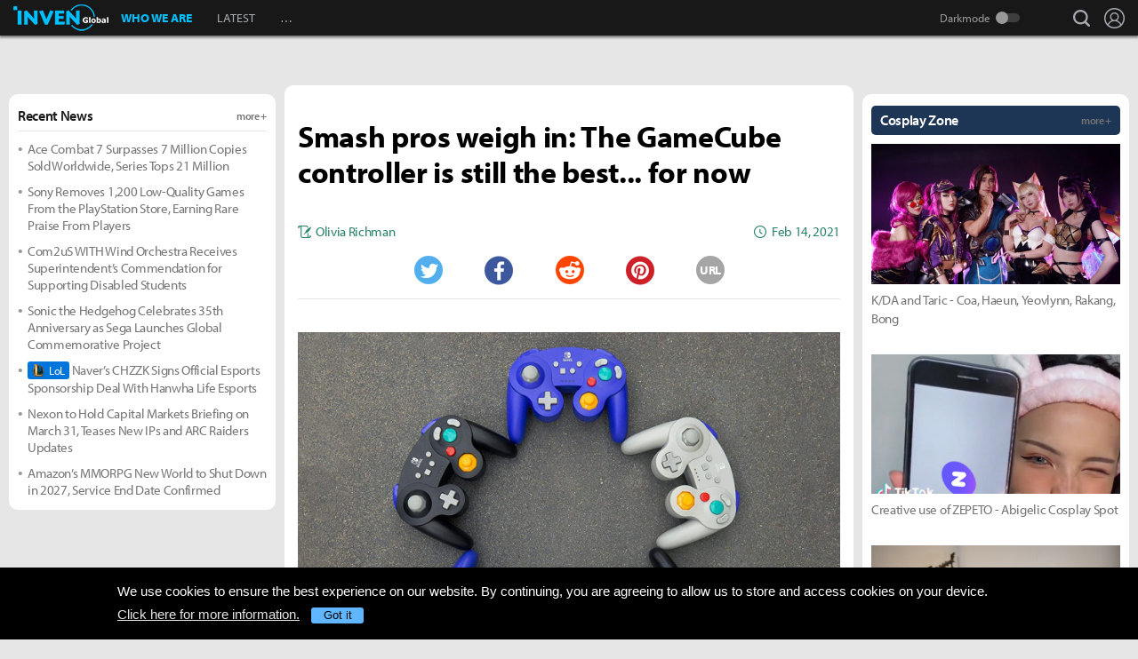

--- FILE ---
content_type: text/html; charset=UTF-8
request_url: https://www.invenglobal.com/articles/13274/smash-pros-weigh-in-the-gamecube-controller-is-still-the-best-for-now
body_size: 17602
content:
<!DOCTYPE html>
<html xml:lang="en" lang="en" class="">
<head>
    <meta http-equiv="content-type" content="text/html; charset=utf-8">
            <meta name="viewport" content="width=device-width, initial-scale=1.0">
            <meta name="_token" content="3VyoZsbxcLeIjWOxPTqi7A8KOUqwvmoqsEmZQC3S">
    <meta name="keywords" content="Esports, News, Interview, Guides, Strategies, Walkthroughs, Reviews, Previews, Entertainments, Trailers, Videos, Discussions, Lol, League of legends, Overwatch, PC, Mobile, PS4, Xbox One">
    <meta name="title" content="Smash pros weigh in: The GameCube controller is still the best... for now - Inven Global">
    <meta name="description" content="The GameCube controller has long been viewed as THE controller for competitive players. But is it really the best?">
    <meta name="twitter:card"
          content="summary_large_image">
    <meta name="twitter:site" content="@InvenGlobal">
    <meta name="twitter:title" content="Smash pros weigh in: The GameCube controller is still the best... for now">
    <meta name="twitter:description" content="The GameCube controller has long been viewed as THE controller for competitive players. But is it really the best?">
    <meta name="twitter:url" content="https://www.invenglobal.com/articles/13274/smash-pros-weigh-in-the-gamecube-controller-is-still-the-best-for-now">
    <meta name="twitter:creator" content="@InvenGlobal">
    <meta property="og:title" content="Smash pros weigh in: The GameCube controller is still the best... for now">
    <meta property="og:description" content="The GameCube controller has long been viewed as THE controller for competitive players. But is it really the best?">
    <meta property="og:type" content="article">
    <meta property="og:url" content="https://www.invenglobal.com/articles/13274/smash-pros-weigh-in-the-gamecube-controller-is-still-the-best-for-now">
    <meta property="og:site_name" content="InvenGlobal">
    <meta property="article:published_time" content="2021-02-14T13:23:16+00:00">
    <meta property="article:modified_time" content="2023-04-25T18:06:45+00:00">
                                                                                            <meta property="article:tag" content="GameCube controller">
                                    <meta property="article:tag" content="Smash Melee">
                                    <meta property="article:tag" content="Smash Ultimate">
                                                <meta property="og:author" content="Olivia Richman">
                <meta property="og:date"
          content="Feb 14, 2021">
    <meta property="fb:app_id" content="173953323052298">
                        <meta name="twitter:image" content="https://static.invenglobal.com/upload/thumb/2021/02/12/w/b1613172062789181.jpg">
                <meta property="og:image" content="https://static.invenglobal.com/upload/image/2021/02/12/r1613172062789181.jpeg">
                    <meta property="og:image" content="https://static.invenglobal.com/upload/image/2021/02/12/i1613171703734463.jpeg">
                    <meta property="og:image" content="https://static.invenglobal.com/upload/image/2021/02/12/i1613171845974812.png">
                    <meta property="og:image" content="https://static.invenglobal.com/upload/image/2021/02/12/r1613171937184796.jpeg">
                    <meta property="og:image" content="https://static.invenglobal.com/upload/image/2021/02/12/r1613171576330192.jpeg">
                <link rel="canonical" href="https://www.invenglobal.com/articles/13274/smash-pros-weigh-in-the-gamecube-controller-is-still-the-best-for-now">
                <link rel="alternate" type="application/atom+xml" href="https://www.invenglobal.com/feed/atom">
        <title>Smash pros weigh in: The GameCube controller is still the best... for now - Inven Global</title>
        <link rel="preload" href="https://use.typekit.net/eji1nrn.css" as="style">
    				<link rel="preload" href="https://static.invenglobal.com/resource/css/home_v2.css?v=zdhn1V1ph" as="style">
		                <link rel="preload" href="https://static.invenglobal.com/resource/js/home.js?v=aT497Dkop" as="script">
            <link rel="icon" href="https://static.invenglobal.com/img/common/icon/favicon/ig_favicon_32x32.png" sizes="32x32">
    <link rel="icon" href="https://static.invenglobal.com/img/common/icon/favicon/ig_favicon_192x192.png" sizes="192x192">
        <link rel="stylesheet" href="https://static.invenglobal.com/resource/framework/jquery/jquery-ui/1.12.1/jquery-ui.min.css">
    					<link rel="stylesheet" href="https://static.invenglobal.com/resource/css/home_v2.css?v=zdhn1V1ph">
				
	<link rel="stylesheet" href="https://static.invenglobal.com/resource/framework/bootstrap/3.3.7/css/bootstrap-editor.min.css?v=20180206a">
<link rel="stylesheet" href="https://static.invenglobal.com/resource/framework/summernote/0.8.4/summernote.css?v=20171215a">
			<link rel="stylesheet" href="https://static.invenglobal.com/resource/css/common/comments.css?v=zgp21s0NZ">
	            <link rel="stylesheet" href="https://static.invenglobal.com/resource/css/common/stats_common.css?v=7kvGNA7Mz">
        

<!-- webzine ibuilder style cache created at : 2026-01-18 17:50:06 -->
    <script src="https://static.invenglobal.com/resource/js/framework/lazyload/lazysizes.min.js"></script>
    <script src="https://static.invenglobal.com/resource/js/framework/jquery/jquery-3.4.1.min.js"></script>
    <script src="https://static.invenglobal.com/resource/framework/jquery/jquery-ui/1.12.1/jquery-ui.min.js"></script>
    <script src="https://static.invenglobal.com/resource/framework/moment/2.15.1/moment.min.js"></script>
    <script src="https://static.invenglobal.com/resource/framework/moment/timezone/moment-timezone-with-data-1970-2030.min.js"></script>
    
    <script async src="https://www.googletagmanager.com/gtag/js?id=UA-86001821-1"></script>
<script>
	window.dataLayer = window.dataLayer || [];
	function gtag(){dataLayer.push(arguments);}
	gtag('js', new Date());
	gtag('config', 'UA-86001821-1');
</script>

			<!-- Venatus Ad Manager -->
		<script src="https://hb.vntsm.com/v3/live/ad-manager.min.js" type="text/javascript" data-site-id="5baa20ad46e0fb000137399d" data-mode="scan" async defer></script>
		<!-- / Venatus Ad Manager -->
	    
    
    <!-- AD script for article detail page -->

    
    
    
    
    
    
    
    
    
    
    
    
    
    
    
    
    
    
    
    
        
            <script type="text/javascript">
	        window.admiral = window.admiral || function () {(admiral.q = admiral.q || []).push(arguments)};
	        !(function(o,n,t){t=o.createElement(n),o=o.getElementsByTagName(n)[0],t.async=1,t.src="https://steepsquirrel.com/v2lyr58UuaoB8ZEAftvPsXcFBLpOQ5NNx3sB38i4Sm60jh2_ld2PlYOpUxMHyrfoE",o.parentNode.insertBefore(t,o)})(document,"script"),(function(o,n){function t(){(t.q=t.q||[]).push(arguments)}t.v=1,o.admiral=o.admiral||t})(window);!(function(o,t,n,c){function e(n){(function(){try{return(localStorage.getItem("v4ac1eiZr0")||"").split(",")[4]>0}catch(o){}return!1})()&&(n=o[t].pubads())&&n.setTargeting("admiral-engaged","true")}(c=o[t]=o[t]||{}).cmd=c.cmd||[],typeof c.pubads===n?e():typeof c.cmd.unshift===n?c.cmd.unshift(e):c.cmd.push(e)})(window,"googletag","function");
        </script>
        



    
    <script async type="text/javascript" src="//asset.fwcdn2.com/js/embed-feed.js"></script>
    <script async src='//asset.fwcdn2.com/js/storyblock.js'></script>


            
        <script> window._izq = window._izq || []; window._izq.push(["init" ]); </script>
        <script src="https://cdn.izooto.com/scripts/a063853663e3f6fbe733b45234023fe049901715.js"></script>
    
</head>

<body class="ige-page webzine default  layout-v2  is-main   mbp-1200 ">
        <header>
                        <div id="header-wrap" class="layout-v2 header-wrap-webzine">
    <div id="header-content" class="layout-v2">
        <div id="header-mobile-menu-opener">
            <div id="h-nav-icon">
                <span></span>
                <span></span>
                <span></span>
                <span></span>
            </div>
        </div>
        <div class="header-top">
            <h1 class="webzine">
                <a href="https://www.invenglobal.com/">Inven Global</a>
                            </h1>
        </div>
        <div id="header-center">
            <nav id="h-nav" class="h-nav webzine">
                <div class="h-nav-wrap">
                    <div class="h-nav-scroll-wrap">
                        <div class="h-nav-scroll">
                            <ul class="menus has-hash-link">
                                                                                            <li class="  no-sub">
                                    <a href="/whoweare" class="" target="_self">
                                                                                WHO WE ARE
                                                                            </a>
                                                                                                        </li>
                                                                                            <li class="  no-sub">
                                    <a href="/latest" class="" target="_self">
                                                                                LATEST
                                                                            </a>
                                                                                                        </li>
                                                                                            <li class="last  more has-sub">
                                    <a href="#more-head-menus" class="" target="_self">
                                                                                &#133
                                                                            </a>
                                                                        <ul class="more">
                                                                                                                    <li class="">
                                            <a href="/interview" class="" target="_self">INTERVIEW</a>
                                        </li>
                                                                                                                    <li class="">
                                            <a href="/column" class="" target="_self">COLUMN</a>
                                        </li>
                                                                                                                    <li class="last">
                                            <a href="/features" class="" target="_self">FEATURE</a>
                                        </li>
                                                                        </ul>
                                                                                                        </li>
                                                        </ul>
                        </div>
                    </div>
                </div>










                <div class="header-search-quicklink-container">
                    <div id="header-quicklink" class="header-quicklink mobile-menu-pane-section">
                        <ul class="header-quicklink-wrap"><li><a href="https://www.invenglobal.com/" target="_self"><img class="" src="https://static.invenglobal.com/img/common/quicklink/32/quicklink_ig.png" srcset="https://static.invenglobal.com/img/common/quicklink/64/quicklink_ig.png 1.3x" alt="Home" height="32">Home</a></li><li><a href="https://www.invenglobal.com/igec" target="_blank"><img class="" src="https://static.invenglobal.com/img/common/quicklink/32/quicklink_igec.png?v=20191223" srcset="https://static.invenglobal.com/img/common/quicklink/64/quicklink_igec.png?v=20191223 1.3x" alt="IGEC 2022" height="32">IGEC 2022</a></li><li><a href="https://www.invenglobal.com/lol" target="_self"><img class="" src="https://static.invenglobal.com/img/common/quicklink/32/quicklink_lol.png?v=20191223" srcset="https://static.invenglobal.com/img/common/quicklink/64/quicklink_lol.png?v=20191223 1.3x" alt="League of Legends" height="32">League&nbsp;of<br>Legends</a></li><li><a href="https://www.invenglobal.com/tag/%21gamefi" target="_self"><img class="" src="https://static.invenglobal.com/img/common/quicklink/32/quicklink_gamefi.png?v=20230201" srcset="https://static.invenglobal.com/img/common/quicklink/64/quicklink_gamefi.png?v=20230201 1.3x" alt="GAMEFI" height="32">GAMEFI</a></li><li><a href="https://www.invenglobal.com/lostark" target="_self"><img class="" src="https://static.invenglobal.com/img/common/quicklink/32/quicklink_lostark.png" srcset="https://static.invenglobal.com/img/common/quicklink/64/quicklink_lostark.png 1.3x" alt="Lostark" height="32">Lostark</a></li><li><a href="https://www.invenglobal.com/valorant" target="_self"><img class="" src="https://static.invenglobal.com/img/common/quicklink/32/quicklink_valorant.png?v=20200401a" srcset="https://static.invenglobal.com/img/common/quicklink/64/quicklink_valorant.png?v=20200401a 1.3x" alt="Valorant" height="32">Valorant</a></li><li><a href="https://www.invenglobal.com/pokemon" target="_self"><img class="" src="https://static.invenglobal.com/img/common/quicklink/32/quicklink_pokemon.png" srcset="https://static.invenglobal.com/img/common/quicklink/64/quicklink_pokemon.png 1.3x" alt="Pokemon" height="32">Pokemon</a></li><li></li><li></li><li></li><li></li><li></li></ul>
                    </div>
                </div>
            </nav>
        </div>
        <div id="header-right">
            <div class="header-menus">
                                    <button class="header-btn btn-search" type="button" onclick="headerSearchToggle();"><span>search</span></button>

                                <button style="display: none;" class="header-btn btn-quickmenu has-sub no-hover-sub" type="button" onclick="headerQuickLinkToggle(this);"><span>quick menu</span></button>
                <div id="header-user-info" class="header-user-info">
			<button type="button" class="header-btn btn-login" onclick="headerUserInfoToggle();"><span>Login</span></button>
		<form id="logout-form" action="/logout" method="POST">
		<input type="hidden" name="_token" value="3VyoZsbxcLeIjWOxPTqi7A8KOUqwvmoqsEmZQC3S">
		<ul>
					



			
						<li class="darkmode-switch"><label class="header-btn theme-btn">Darkmode<input type="checkbox"  onchange="themeSwitch();"></label></li>
								<li><a class="header-btn login-btn" href="/login" target="_self" title="Login">Login</a></li>
				</ul>
	</form>
</div>
            </div>
        </div>
        <div class="header-search-container">
            <div id="header-search" class="header-search">

                <div class="header-search-wrap">
                                            <form id="search_form" method="get" action="https://www.invenglobal.com/search" data-subsite="webzine">
                            <input type="search" name="q" placeholder="News Search" value="" aria-label="news search" autocomplete="off">
                            <button type="submit" class="header-btn search-btn-submit"><span>Submit</span></button>
                        </form>
                                    </div>
            </div>
        </div>
    </div>
</div>            </header>
    <main role="main">
                                <div class="article-ad-top">
        <div class="vm-placement" data-id="5caf437046e0fb00019bc886" data-id-mobile="5caf435246e0fb0001083d66" data-display-type="hybrid-banner"></div>
    </div>
                
                        <div class="container">
                        
    
    
    <div class="main hentry webzineDetail">
                <div class="info-wrap">
                        <h1 class="title entry-title">Smash pros weigh in: The GameCube controller is still the best... for now</h1>
                        <div class="comment-wrap">
                        </div>
                        <div class="write-list">
                <div class="write"><a href="https://www.invenglobal.com/author/olivia-richman/articles"><span>Olivia Richman</span></a></div>
                <time class="date published updated" datetime="2021-02-14T13:23:16+00:00"><strong>Feb 14, 2021</strong></time>
            </div>
                                    <ul class="sns-list">
                <li class="twitter"><a href="javascript:sendSns('twitter');" title="Tweet"><span class="is-blind">Twitter</span></a></li>
                <li class="facebook"><a href="javascript:sendSns('facebook');" title="Share"><span class="is-blind">Facebook</span></a></li>
                <li class="reddit"><a href="javascript:sendSns('reddit');" title="Submit"><span class="is-blind">Reddit</span></a></li>
                <li class="pinterest"><a href="javascript:sendSns('pinterest');" title="Pin it"><span class="is-blind">Pinterest</span></a></li>
                <li class="url"><a href="javascript:;" onClick="URLCopy();" title="URL Copy">URL</a></li>
            </ul>
                    </div>
                <div class="content news-article-content" id="news-article-content">
            
            <div class="news-wrap news_con news-article-content-view entry-content" id="news-article-content-view">
                <figure class="image"><a href="https://static.invenglobal.com/upload/image/2021/02/12/i1613172062789181.jpeg" data-lightbox="article"><img src="https://static.invenglobal.com/upload/image/2021/02/12/r1613172062789181.jpeg" /></a>
<figcaption><em>Source: 9to5Toys</em></figcaption>
</figure>
<p>&nbsp;</p>
<p><span style="font-weight: 400;">Remember locals?&nbsp;</span></p>
<p>&nbsp;</p>
<p><span style="font-weight: 400;">Yeah. Me too. I also remember most of the online invites including a BYOC note. And everyone would show up with their lucky GameCube controller. The one with a scuffed sticker on it, a wire wrapped neatly around it. Each setup would have an adapter ready, knowing almost everyone would be whipping out a trusty GameCube controller with dirtied joysticks.&nbsp;</span></p>
<p>&nbsp;</p>
<p><span style="font-weight: 400;">It was almost like you wouldn&rsquo;t be taken seriously unless you were carrying one in your backpack.&nbsp;</span></p>
<p>&nbsp;</p>
<p><span style="font-weight: 400;">&ldquo;The GameCube is easily the best controller for Ultimate,&rdquo; Daniel &ldquo;ChuDat&rdquo; Rodriguez told me without hesitation.&nbsp;</span></p>
<p>&nbsp;</p>
<h3 class="title-bar section-head-type mceNonEditable" style="border-left: 7px solid #007fad; margin-right: 15px; padding: 0 10px;" data-color="#007fad"><span class="title title-bar" style="display: block; color: inherit; font-weight: normal;" data-title-color="#000000" data-title-bold="normal">Is the GameCube used by default just because we're all used to it? It can&rsquo;t be that simple.</span></h3>
<p>&nbsp;</p>
<p><span style="font-weight: 400;">The GameCube controller is &ldquo;clickier.&rdquo; It&rsquo;s something that can&rsquo;t be the same. It&rsquo;s just more satisfying to use than other controllers. Each button press has more impact. You can </span><em><span style="font-weight: 400;">feel </span></em><span style="font-weight: 400;">it working. And the C stick doesn&rsquo;t have a lot of grip, noted Kashan &ldquo;Chillin&rdquo; Khan &mdash; it can be smacked around for smash attacks and aerials.&nbsp;</span></p>
<p>&nbsp;</p>
<p><span style="font-weight: 400;">It&rsquo;s also wired. The Pro Controller being wireless has caused interference in tournaments. James &ldquo;River&rdquo; Wade had to mod his Pro Controller to match the insides of a GameCube controller just to avoid the possibility of a wireless delay. It&rsquo;s hearsay, Samuel &ldquo;Dabuz&rdquo; Buzby noted, but it </span><em><span style="font-weight: 400;">does </span></em><span style="font-weight: 400;">happen. And if you&rsquo;re that 1% it happens to, you&rsquo;re screwed.&nbsp;</span></p>
<p>&nbsp;</p>
<figure class="image"><a href="https://static.invenglobal.com/upload/image/2021/02/12/i1613171703734463.jpeg" data-lightbox="article"><img src="https://static.invenglobal.com/upload/image/2021/02/12/i1613171703734463.jpeg" /></a>
<figcaption><em>Source: Team Liquid</em></figcaption>
</figure>
<p>&nbsp;</p>
<p><span style="font-weight: 400;">Furthermore, the GameCube controller just has the best button layout &mdash; plain and simple. It has that big A button for your primary attacks. It&rsquo;s big and it&rsquo;s centered. You can&rsquo;t miss it. Then a smaller B button is right nearby, allowing you to slide your finger over. It&rsquo;s comfortable. It&rsquo;s effortless. And then there&rsquo;s the X and Y, which are a completely different shape. Your muscle memory just knows which button is which without having to look. Without even having to think about it.&nbsp;</span></p>
<p>&nbsp;</p>
<p><span style="font-weight: 400;">But there&rsquo;s a keyword there: Muscle memory.&nbsp;</span></p>
<p>&nbsp;</p>
<h3 class="title-bar section-head-type mceNonEditable" style="border-left: 7px solid #ec090c; margin-right: 15px; padding: 0 10px;" data-color="#ec090c"><span class="title title-bar" style="display: block; color: inherit; font-weight: bold;" data-title-color="#000000" data-title-bold="bold">GameCube controller: Superior or sentimental?</span></h3>
<p>&nbsp;</p>
<p><span style="font-weight: 400;">&ldquo;A large part of it is nostalgia,&rdquo; Dabuz admitted. &ldquo;It&rsquo;s been the controller option since Melee. A lot of people have been playing since Melee or Brawl. And the Wii Mote and Nunchucks are bad. So during that whole time, you&rsquo;d be using a GameCube controller.&rdquo;&nbsp;</span></p>
<p>&nbsp;</p>
<p><span style="font-weight: 400;">He added: &ldquo;The Smash community favors the GameCube controller so much because we&rsquo;ve been using it ever since 2001, for Melee. It&rsquo;s muscle memory. We&rsquo;re so used to using it for the past few decades&hellip; That&rsquo;s the main reason that Smash pros prefer it. We grew up with it.&rdquo;</span></p>
<p>&nbsp;</p>
<p><span style="font-weight: 400;">&ldquo;I feel like with Ultimate, it was so ingrained for Smashers to play on a GameCube controller that it&rsquo;s just the defacto choice,&rdquo; Chillin said.&nbsp;</span></p>
<p>&nbsp;</p>
<p><span style="font-weight: 400;">Smash legend Ken Hoang said it&rsquo;s basically a superior Nintendo 64 controller, another familiar controller we&rsquo;ve been using since the dawn of Smash.&nbsp;</span></p>
<p>&nbsp;</p>
<figure class="image"><a href="https://static.invenglobal.com/upload/image/2021/02/12/i1613171845974812.png" data-lightbox="article"><img src="https://static.invenglobal.com/upload/image/2021/02/12/i1613171845974812.png" /></a>
<figcaption><em>Source: Dignitas</em></figcaption>
</figure>
<p>&nbsp;</p>
<p><span style="font-weight: 400;">Almost every Smash pro has been <a href="https://www.romspedia.com/roms/nintendo-gamecube">playing with a GameCube controller</a> daily for years &mdash; decades, even. And they all have learned the exact way to use it to their advantage. Juan &ldquo;Hungrybox&rdquo; DeBiedma uses the standard button layout and is one of the few pros to do so. Dabuz uses L to grab after getting used to that during a 3DS demo where he couldn&rsquo;t change the controls. His Z button is set to jump for Rosalina &amp; Luma. Chillin uses L to jump to open up some tech possibilities like moving in a different direction right after an attack cancel. ChuDat took off tap jump and uses R instead &mdash; this allows for an Up B out of shield more consistently. His C stick is used for tilts.&nbsp;</span></p>
<p>&nbsp;</p>
<p><span style="font-weight: 400;">So is it just muscle memory and familiarity? Is the GameCube used by default just because we're all used to it? It can&rsquo;t be that simple.&nbsp;</span></p>
<p>&nbsp;</p>
<p><span style="font-weight: 400;">So I asked: Let&rsquo;s say someone starts playing Ultimate with a different controller. That&rsquo;s what they&rsquo;re used to. Would they have an equal chance of winning a match in Ultimate over a GameCube controller player?</span></p>
<p>&nbsp;</p>
<h3 class="title-bar section-head-type mceNonEditable" style="border-left: 7px solid #007fad; margin-right: 15px; padding: 0 10px;" data-color="#007fad"><span class="title title-bar" style="display: block; color: inherit; font-weight: normal;" data-title-color="#000000" data-title-bold="normal">It seems the GameCube controller has had a flawless run through the winner&rsquo;s brackets and might remain the best Smash controller of all time.</span></h3>
<p>&nbsp;</p>
<p><span style="font-weight: 400;">Hungrybox said you could lose to a guy playing on a Guitar Hero controller if they were good enough and you were bad enough.</span></p>
<p>&nbsp;</p>
<p><span style="font-weight: 400;">&ldquo;I think the GameCube controller is the best controller simply because I've played every Smash game on it. But it really comes down to the player themselves. There's no real reason you should feel the need to use one over the other if you're able to perform perfectly well.&rdquo;</span></p>
<p>&nbsp;</p>
<p><span style="font-weight: 400;">That sentiment was echoed by the other pros, too. Ken even said he knows players who were good with the Nunchucks during Brawl. He didn&rsquo;t note whether they could beat him with the Nunchucks, however.&nbsp;</span></p>
<p>&nbsp;</p>
<p><span style="font-weight: 400;">Dabuz said he can use the Pro Controller just fine. The Pro Controller is another viable option despite the 1% chance you&rsquo;ll lag. Maybe just use it when playing against friends or in smaller events, Dabuz noted.&nbsp;</span></p>
<p>&nbsp;</p>
<h3 class="title-bar section-head-type mceNonEditable" style="border-left: 7px solid #ec090c; margin-right: 15px; padding: 0 10px;" data-color="#ec090c"><span class="title title-bar" style="display: block; color: inherit; font-weight: bold;" data-title-color="#000000" data-title-bold="bold">Can the GameCube controller be 3-0d?</span></h3>
<p>&nbsp;</p>
<p><span style="font-weight: 400;">&ldquo;I&rsquo;ve used the Pro Controller a fair bit,&rdquo; Chillin added. &ldquo;It&rsquo;s a solid standard controller these days. It reminds me a lot of the 360 controller, where it&rsquo;s well designed. If you start with the Pro you&rsquo;re probably fine and not at a significant disadvantage of all. And it&rsquo;s better than Joy Cons at least.&rdquo;</span></p>
<p>&nbsp;</p>
<p><span style="font-weight: 400;">Yeah. Don&rsquo;t use Joy Cons.&nbsp;&nbsp;</span><span style="font-weight: 400;">Just don&rsquo;t.&nbsp;</span></p>
<p>&nbsp;</p>
<p><span style="font-weight: 400;">Hungrybox noted that the sticks themselves are stiffer so you can&rsquo;t land proper angles and not-directed inputs as easily. Dabuz said the buttons are just too tiny. Chillin said the same thing on account of his &ldquo;huge hands.&rdquo; Using Joy Cons is just asking for a cramp. And all the buttons are tiny. It&rsquo;s not intuitive. ChuDat said the Joy Cons are fine for playing on the road with friends but they&rsquo;re not viable for competitive Smash due to the limited amount of buttons.&nbsp;</span></p>
<p>&nbsp;</p>
<figure class="image"><a href="https://static.invenglobal.com/upload/image/2021/02/12/i1613171937184796.jpeg" data-lightbox="article"><img src="https://static.invenglobal.com/upload/image/2021/02/12/r1613171937184796.jpeg" /></a>
<figcaption><em>Source: Beyond the Summit</em></figcaption>
</figure>
<p>&nbsp;</p>
<p><span style="font-weight: 400;">Okay, I said, trying once again: If someone started with the Joy Cons and knew them like the back of their tiny, cramped hands, would they still be at a disadvantage to a GameCube controller player in Ultimate?</span></p>
<p>&nbsp;</p>
<p><span style="font-weight: 400;">&ldquo;Totally,&rdquo; ChuDat said.&nbsp;</span></p>
<p>&nbsp;</p>
<p><span style="font-weight: 400;">He didn&rsquo;t even have to think about this. The Joy Con just can&rsquo;t start a combo during a dash due to the lack of C stick. He said he&rsquo;d recommend that a Joy Con main still switch to a GameCube controller or Box.&nbsp;</span></p>
<p>&nbsp;</p>
<p><span style="font-weight: 400;">What, what's the Box?</span></p>
<p>&nbsp;</p>
<p><span style="font-weight: 400;">Apparently, there&rsquo;s a new controller in Smashville and it might take the throne from the GameCube controller. ChuDat told me that the Box might be the best option for Smash in general &mdash; even better than the GameCube controller. Yep, no amount of familiarity, dirt, and stickers would make the GameCube controller better than the Box.&nbsp;</span></p>
<p>&nbsp;</p>
<figure class="image"><a href="https://static.invenglobal.com/upload/image/2021/02/12/i1613171576330192.jpeg" data-lightbox="article"><img src="https://static.invenglobal.com/upload/image/2021/02/12/r1613171576330192.jpeg" /></a>
<figcaption><em>Source: HitBox</em></figcaption>
</figure>
<p>&nbsp;</p>
<p><span style="font-weight: 400;">The <a href="https://www.hitboxarcade.com/products/smash-box">Hit</a></span><a href="https://www.hitboxarcade.com/products/smash-box"><span style="font-weight: 400;">Box</span></a><span style="font-weight: 400;"> is an arcade-inspired controller that would use the same adapter as the GameCube controller, making it ready for any tourney. The layout removes the need for a stick altogether, which removes the possibility of a control stick messing up, said ChuDat.&nbsp;</span></p>
<p>&nbsp;</p>
<p><span style="font-weight: 400;">Oftentimes, when players mash their control stick in one direction and then release it, the move will input in the opposite direction due to the stick moving in that direction upon its release. Snapback is a major problem and this intuitive made-for-Smash controller is the solution.&nbsp;</span></p>
<p>&nbsp;</p>
<p><span style="font-weight: 400;">&ldquo;I sound like I&rsquo;m sponsored by them but I swear I&rsquo;m not,&rdquo; ChuDat informed me.&nbsp;</span></p>
<p>&nbsp;</p>
<p><span style="font-weight: 400;">&ldquo;Box controllers have been getting more popular since they provide ways for humans to do <a href="https://en.wikipedia.org/wiki/Tool-assisted_speedrun">TAS-level inputs</a>,&rdquo; Hungrybox noted, proving ChuDat isn't the only one to feel this way.&nbsp;</span></p>
<p>&nbsp;</p>
<p><span style="font-weight: 400;">So maybe the Box is the controller of the future. The GameCube controller could handle every level but now it&rsquo;s faced with Master Hand and maybe it can&rsquo;t keep up. Only time will tell since the Box is not released to the general public quite yet. But maybe it will have a lot of fighting game enthusiasts changing their minds once they see this arcade-style Smash controller. Maybe Smash is a true fighting game after all &mdash; it now has the controller to prove it.&nbsp;</span></p>
<p>&nbsp;</p>
<p><span style="font-weight: 400;">But until then, it seems that the GameCube controller holds the uncontested spot as the best one for Ultimate. Even though Ultimate isn&rsquo;t considered as complex as Melee &mdash; without the ability to choose between light and hard shields and less of a need for joystick notches &mdash; it still holds up as the best controller to hold. It hits all the right buttons. And it&rsquo;s&hellip;&nbsp;</span></p>
<p>&nbsp;</p>
<p><span style="font-weight: 400;">Well, I&rsquo;ve run out of puns. But it seems the GameCube controller has had a flawless run through the winner&rsquo;s brackets and might remain the best Smash controller of all time. And even if the Box manages to meet it in the finals, the GameCube controller is iconic either way the match goes. </span></p>
            </div>
            
                        
                                        <div class="vm-placement" data-id="5caf436646e0fb0001d9cf44" data-id-mobile="5caf435246e0fb0001083d66"></div>
                        
                                        
                        <ul class="tag-list entry-tags">
                                                            <li>
                                                    <a href="https://www.invenglobal.com/tag/%21feature" target="_blank" class="category">FEATURE</a>
                                                </li>
                                                                                <li>
                                                    <a href="https://www.invenglobal.com/tag/%23editors-pick" target="_blank" class="status">EDITORS-PICK</a>
                                                </li>
                                                                                <li>
                                                    <a href="https://www.invenglobal.com/tag/%25nintendo+switch" target="_blank" class="platform">NINTENDO SWITCH</a>
                                                </li>
                                                                                <li>
                                                    <a href="https://www.invenglobal.com/tag/GameCube+controller" target="_blank" class="tag" rel=&quot;tag&quot;>GAMECUBE CONTROLLER</a>
                                                </li>
                                                                                <li>
                                                    <a href="https://www.invenglobal.com/tag/Smash+Melee" target="_blank" class="tag" rel=&quot;tag&quot;>SMASH MELEE</a>
                                                </li>
                                                                                <li>
                                                    <a href="https://www.invenglobal.com/tag/Smash+Ultimate" target="_blank" class="tag" rel=&quot;tag&quot;>SMASH ULTIMATE</a>
                                                </li>
                                                </ul>
            <ul class="reporter-info type-1">
                                <li class="vcard">
                    <div class="img"><img src="https://static.invenglobal.com/upload/image/2021/03/12/i1615507208499767.png" class="photo lazyload" alt="reporter"></div>
                    <div class="info-box">
                        <div class="info-list">
                                                            <a href="https://www.invenglobal.com/author/olivia-richman/articles" class="name fn">Olivia Richman</a>
                                                        <div class="sns-box">
                                                                                                                            </div>
                        </div>
                        <div class="mail">
                            <a class="email" href="mailto:olivia@invenglobal.com">olivia@invenglobal.com</a>
                        </div>
                    </div>
                                        <p class="description note">Esports writer and editor with a passion for creating unique content for the gaming community.</p>
                                    </li>
                            </ul>
                        
            
                            <section id="IGCCS">
					<div class="IGCCS-comment" data-cmt-count="0">
				<div class="IGCCS-filter-count">
		<div class="filter">
			<p>Sort by: <button>Best</button> <button>New</button> <button class="act">Old</button></p>
		</div>
		<p class="IGCCS-comment_count"><span class="icon">Comments :</span><strong>0</strong></p>
	</div>
	
	
	<div class="IGCCS-comment_list">
		<ul id="IGCCS_list" class="comment_list">
					 			 		</ul>
		<div class="comment-load-more"><a href="#load-more-0" title="Load more comments" style="display:none;">Read More Comments<span class="spin-loading-icon"></span></a></div>
			</div>
	</div>
				<div id="IGCCS-modal-insert-image" class="IGCCS-pop IGCCS-pop_addimg">
		<div class="cmt-title">
			<h2 class="cmt-name">Insert Image</h2>
			<button class="cmt-btn cmt-btn_close"><img src="https://static.invenglobal.com/img/common/comments/btn_pop_close.png" alt="close"></button>
		</div>
	
		<form class="cmt-form">
			<input id="cmt-img" class="hidden" type="file" name="image" accept="image/*">
			<div class="image-preview"></div>
			<div class="btns">
				<label class="cmt-btn_img" for="cmt-img"><span>Upload Image(Max Size : 2MB)</span></label>
				<button class="cmt-btn_img select-image" type="button">Select Image(My Image List)</button>
			</div>
			<label for="image_position" class="cmt-btn_position">
				<select id="image_position">
					<option value="up">position : UP</option>
					<option value="down">position : DOWN</option>
				</select>
			</label>
			
	
			<button type="submit" class="cmt-btn_submit">Insert</button>
		</form>
	</div>
	
	<div id="IGCCS-modal-add-quotation" class="IGCCS-pop IGCCS-pop_addquotation">
		<div class="cmt-title">
			<h2 class="cmt-name">Add Quotation</h2>
			<button class="cmt-btn cmt-btn_close"><img src="https://static.invenglobal.com/img/common/comments/btn_pop_close.png" alt="close"></button>
		</div>
	
		<form class="cmt-form">
			<textarea placeholder="Quotation" class="cmt-textarea"></textarea>
			<input type="text" placeholder="Source" class="cmt-input">
			<button type="submit" class="cmt-btn_submit">ADD</button>
		</form>
	</div>
	
	<div id="IGCCS-modal-trans-suggestion" class="IGCCS-pop IGCCS-pop_translation">
		<div class="cmt-title">
			<h2 class="cmt-name">Add Translate Suggestion</h2>
			<button class="cmt-btn cmt-btn_close"><img src="https://static.invenglobal.com/img/common/comments/btn_pop_close.png" alt="close"></button>
		</div>
	
		<form class="cmt-form">
			<input type="hidden" name="idx">
			<textarea placeholder="Translation" class="cmt-textarea" name="content"></textarea>
	
			<div class="cmt-bottom">
				<p class="cmt-text"><span>Language</span> select</p>
				<label for="cmt-lang" class="cmt-btn_lang">
					<select id="cmt-lang" name="lang">
						<option value="ko">Korea (KR)</option>
						<option value="en" selected>English (EN)</option>
					</select>
				</label>
	
				<button type="button" class="cmt-btn-delete">DELETE</button>
				<button type="submit" class="cmt-btn_submit">SUGGESTION</button>
			</div>
		</form>
	</div>
	
	<div id="IGCCS-modal-report" class="IGCCS-pop IGCCS-pop_report">
		<div class="cmt-title">
			<h2 class="cmt-name">Report</h2>
			<button class="cmt-btn cmt-btn_close"><img src="https://static.invenglobal.com/img/common/comments/btn_pop_close.png" alt="close"></button>
		</div>
		
		<form class="cmt-form">
			<label for="cmt_report_type_select" class="cmt-select">
				<select id="cmt_report_type_select">
					<option value="">Report as</option>
										<option value="offensive">Offensive</option>
										<option value="spam">Spam</option>
										<option value="obscenity">Obscenity</option>
										<option value="aversion">Aversion</option>
										<option value="etc">Etc</option>
									</select>
			</label>
			<textarea placeholder="Please enter a reason for reporting." class="cmt-textarea"></textarea>

			<div class="cmt-btn_area">
				<button type="button" class="cmt-btn cmt-btn_close">CANCEL</button>
				<button type="button" class="cmt-btn cmt-btn_submit">REPORT</button>
			</div>
		</form>
	</div>
	
	<div id="IGCCS-modal-captcha" class="IGCCS-pop IGCCS-captcha">
		<div class="cmt-title">
			<h2 class="cmt-name">CAPTCHA</h2>
			<button class="cmt-btn cmt-btn_close"><img src="https://static.invenglobal.com/img/common/comments/btn_pop_close.png" alt="close"></button>
		</div>

		<form class="cmt-form">
			<input type="hidden" name="random">
			<div class="progress"><div class="text"></div><div class="bar"></div></div>
			<div class="row">
				<img src="" alt="" class="cmt-captcha-image">
				<div class="buttons">
					<button type="button" data-action="reload"><img class="rendering-contrast" src="https://static.invenglobal.com/img/common/comments/btn_captcha_reload.png" alt=""><span>Reload</span></button>
					<button type="button" data-action="load"><img class="rendering-contrast" src="https://static.invenglobal.com/img/common/comments/btn_captcha_change.png" alt=""><span>Change</span></button>
				</div>
				<input type="text" placeholder="CAPTCHA Code" class="cmt-input" name="captcha_code" spellcheck="false" autocomplete="off">
			</div>
			<button type="submit" class="cmt-btn_submit">SUBMIT</button>
		</form>
	</div>
	</section>
					                                </div>
    </div>

                            <aside class="leftSide webzineDetail">
                    		<div class="ib_box W100 iModule-banner-ad tmpid-1"><!--
										--><section id="module_1768758606_5945_82585" class="ibuilder banner-ad  no-outline-style " >
	<!-- ==================== Module [banner-ad] Begin ==================== -->
	<div class="ad-wrap mobileAdNs" ><div class="vm-placement" data-id="5caf435246e0fb0001083d66"></div></div>
	<!-- ==================== Module [banner-ad] End ==================== -->
</section><!--
									--></div>
												<div class="ib_box W100 iModule-focus-news tmpid-2"><!--
										--><section id="module_1768758606_679_41313"
         class="ibuilder focus-news title-bottom-border bgcolor-default" >
    <!-- ==================== Module [focus-news] Begin ==================== -->
            <div class="title-wrap">
            <a href="https://www.invenglobal.com/latest" class="more" target="_self"><h3 class="head_title  no-background " style=""><span class="ib-text-color-1a1a1a" style="font-size:16px;">Recent News</span><span class="moreText ib-text-color-757575" style="">more +</span></h3></a>
        </div>
        <div class="focus-news-wrap">
                    <div class="list-type-wrap">
    <ul class="list">
                                <li>
                <a href="https://www.invenglobal.com/articles/20106/ace-combat-7-surpasses-7-million-copies-sold-worldwide-series-tops-21-million">
                                        Ace Combat 7 Surpasses 7 Million Copies Sold Worldwide, Series Tops 21 Million
                </a>
            </li>
                        <li>
                <a href="https://www.invenglobal.com/articles/20105/sony-removes-1200-low-quality-games-from-the-playstation-store-earning-rare-praise-from-players">
                                        Sony Removes 1,200 Low-Quality Games From the PlayStation Store, Earning Rare Praise From Players
                </a>
            </li>
                        <li>
                <a href="https://www.invenglobal.com/articles/20104/com2us-with-wind-orchestra-receives-superintendents-commendation-for-supporting-disabled-students">
                                        Com2uS WITH Wind Orchestra Receives Superintendent’s Commendation for Supporting Disabled Students
                </a>
            </li>
                        <li>
                <a href="https://www.invenglobal.com/articles/20103/sonic-the-hedgehog-celebrates-35th-anniversary-as-sega-launches-global-commemorative-project">
                                        Sonic the Hedgehog Celebrates 35th Anniversary as Sega Launches Global Commemorative Project
                </a>
            </li>
                        <li>
                <a href="https://www.invenglobal.com/articles/20102/navers-chzzk-signs-official-esports-sponsorship-deal-with-hanwha-life-esports">
                                        <span class="maingame">
                                                <span class="img"><img class="theme-switch-enable" src="https://static.invenglobal.com/upload/image/2019/06/10/i1560234900014190.png"  data-theme-default="https://static.invenglobal.com/upload/image/2019/06/10/i1560234900014190.png"
 data-theme-darkmode="https://static.invenglobal.com/upload/image/2019/06/10/i1560234900014190.png"
 alt="League of Legends" height="14"></span>
                                                <span class="name">LoL</span>
                    </span>
                                        Naver’s CHZZK Signs Official Esports Sponsorship Deal With Hanwha Life Esports
                </a>
            </li>
                        <li>
                <a href="https://www.invenglobal.com/articles/20101/nexon-to-hold-capital-markets-briefing-on-march-31-teases-new-ips-and-arc-raiders-updates">
                                        Nexon to Hold Capital Markets Briefing on March 31, Teases New IPs and ARC Raiders Updates
                </a>
            </li>
                        <li>
                <a href="https://www.invenglobal.com/articles/20100/amazons-mmorpg-new-world-to-shut-down-in-2027-service-end-date-confirmed">
                                        Amazon’s MMORPG New World to Shut Down in 2027, Service End Date Confirmed
                </a>
            </li>
                        </ul>
</div>            </div>
    <!-- ==================== Module [focus-news] End ==================== -->
</section><!--
									--></div>
												<div class="ib_box W100 iModule-banner-ad tmpid-3"><!--
										--><section id="module_1768758606_6799_75595" class="ibuilder banner-ad  no-outline-style " >
	<!-- ==================== Module [banner-ad] Begin ==================== -->
	<div class="ad-wrap mobileAdNs" ><div class="vm-placement" data-id="5caf435d46e0fb00019bc884"></div></div>
	<!-- ==================== Module [banner-ad] End ==================== -->
</section><!--
									--></div>
						
<!-- detail left aside cache created at : 2026-01-18 17:50:06 -->
	
                    </aside>
                                        <aside class="rightSide webzineDetail">
                            <div class="ib_box W100 iModule-banner-ad tmpid-1"><!--
										--><section id="module_1768758606_6833_82195" class="ibuilder banner-ad  no-outline-style " >
	<!-- ==================== Module [banner-ad] Begin ==================== -->
	<div class="ad-wrap mobileAdNs" ><div class="vm-placement" data-id="5caf435246e0fb0001083d66"></div></div>
	<!-- ==================== Module [banner-ad] End ==================== -->
</section><!--
									--></div>
												<div class="ib_box W100 iModule-focus-news part-visible-normal tmpid-2"><!--
										--><section id="module_1768758606_7594_32682"
         class="ibuilder focus-news  bgcolor-default" >
    <!-- ==================== Module [focus-news] Begin ==================== -->
            <div class="title-wrap">
            <a href="https://www.invenglobal.com/cosplay" class="more" target="_self"><h3 class="head_title ib-bg-color-1e3656 " style=""><span class="ib-text-color-ffffff" style="font-size:16px;">Cosplay Zone</span><span class="moreText ib-text-color-757575" style="">more +</span></h3></a>
        </div>
        <div class="focus-news-wrap">
                    <div class="image-type-wrap">
    <ul class="list">
                <li>
            <a href="https://www.invenglobal.com/articles/18183/kda-and-taric-coa-haeun-yeovlynn-rakang-bong">
                <div class="img"><img class="lazyload" src="https://static.invenglobal.com/upload/thumb/2023/01/11/w/b1673423135445534.jpg" alt=""></div>
                <p class="explain">K/DA and Taric - Coa, Haeun, Yeovlynn, Rakang, Bong</p>
            </a>
        </li>
                <li>
            <a href="https://www.invenglobal.com/articles/18141/creative-use-of-zepeto-abigelic-cosplay-spot">
                <div class="img"><img class="lazyload" src="https://static.invenglobal.com/upload/thumb/2022/12/21/w/b1671642084327796.jpg" alt=""></div>
                <p class="explain">Creative use of ZEPETO - Abigelic Cosplay Spot</p>
            </a>
        </li>
                <li>
            <a href="https://www.invenglobal.com/articles/18042/ganyu-genshin-impact-well">
                <div class="img"><img class="lazyload" src="https://static.invenglobal.com/upload/thumb/2022/11/07/w/b1667823630789024.jpg" alt=""></div>
                <p class="explain">Ganyu [Genshin Impact] - Well</p>
            </a>
        </li>
            </ul>
</div>            </div>
    <!-- ==================== Module [focus-news] End ==================== -->
</section><!--
									--></div>
												<div class="ib_box W100 iModule-banner-ad tmpid-3"><!--
										--><section id="module_1768758606_76_53788" class="ibuilder banner-ad  no-outline-style " >
	<!-- ==================== Module [banner-ad] Begin ==================== -->
	<div class="ad-wrap mobileAdNs" ><div class="vm-placement" data-id="5caf435d46e0fb00019bc884"></div></div>
	<!-- ==================== Module [banner-ad] End ==================== -->
</section><!--
									--></div>
						
<!-- detail right aside cache created at : 2026-01-18 17:50:06 -->
	                    </aside>
                            <div class="article-ad-middle">
        <div class="vm-placement" data-id="5caf436646e0fb0001d9cf44" data-id-mobile="5caf435246e0fb0001083d66"></div>
    </div>
            <div class="editors-pick bottom ib_box">
            <!-- ---------- Editor's Pick Module Cache : 2026-01-18 17:49:36---------- -->

<section id="module_1768758576_7411_94097"
         class="ibuilder news-list  bgcolor-default" >
    <!-- ==================== Module [news-list] Begin ==================== -->
            <div class="title-wrap">
            <a href="/" class="more" target="_self"><h3 class="head_title ib-bg-color-1e3656 " style=""><img src="https://static.invenglobal.com/upload/image/2020/03/09/i1583739004622668.png"  data-theme-default="https://static.invenglobal.com/upload/image/2020/03/09/i1583739004622668.png"
 data-theme-darkmode="https://static.invenglobal.com/upload/image/2020/03/09/i1583739004622668.png"
 class="title_img theme-switch-enable"> <span class="ib-text-color-ffffff" style="font-size:20px;">Articles you might be interested in</span><span class="moreText ib-text-color-ffffff" style="">more +</span></h3></a>
        </div>
        <div class="news-list-wrap">
        <ul class="list">
                        <li>
                <a href="https://www.invenglobal.com/articles/20106/ace-combat-7-surpasses-7-million-copies-sold-worldwide-series-tops-21-million">
                    <div class="img">
                        <img class="blur-up lazyload" data-src="https://static.invenglobal.com/upload/thumb/2026/01/16/w/b1768585094263862.jpg" alt="">
                    </div>
                    <div class="content-box">
                        <h4 class="sub-title">Ace Combat 7 Surpasses 7 Million Copies Sold Worldwide, Series Tops 21 Million</h4>
                        <p class="info">Bandai Namco Entertainment Korea announced on the 16th that global cumulative sales of the flight shooter ACE COMBAT 7: SKIES UNKNOWN have surpassed 7 million copies worldwide. With this milestone, to</p>
                                                <div class="write-list">
                            <span class="writer"><strong>Seungjin &quot;Looa&quot; Kang</strong></span>
                            <span class="date"><strong>2 days ago</strong></span>
                        </div>
                    </div>
                </a>
            </li>
                        <li>
                <a href="https://www.invenglobal.com/articles/20105/sony-removes-1200-low-quality-games-from-the-playstation-store-earning-rare-praise-from-players">
                    <div class="img">
                        <img class="blur-up lazyload" data-src="https://static.invenglobal.com/upload/thumb/2026/01/16/w/b1768584839389390.jpg" alt="">
                    </div>
                    <div class="content-box">
                        <h4 class="sub-title">Sony Removes 1,200 Low-Quality Games From the PlayStation Store, Earning Rare Praise From Players</h4>
                        <p class="info">Sony has taken the drastic step of abruptly deleting roughly 1,200 games listed on the PlayStation Store. In most cases, when a platform holder mass-removes titles from its storefront, it tends to spa</p>
                                                <div class="write-list">
                            <span class="writer"><strong>Hongman &quot;Nowl&quot; Yoon</strong></span>
                            <span class="date"><strong>2 days ago</strong></span>
                        </div>
                    </div>
                </a>
            </li>
                        <li>
                <a href="https://www.invenglobal.com/articles/20104/com2us-with-wind-orchestra-receives-superintendents-commendation-for-supporting-disabled-students">
                    <div class="img">
                        <img class="blur-up lazyload" data-src="https://static.invenglobal.com/upload/thumb/2026/01/16/w/b1768584597302421.jpg" alt="">
                    </div>
                    <div class="content-box">
                        <h4 class="sub-title">Com2uS WITH Wind Orchestra Receives Superintendent’s Commendation for Supporting Disabled Students</h4>
                        <p class="info">Com2uS WITH, a subsidiary-type standardized workplace for persons with disabilities under Com2uS that operates as an orchestra-affiliated subsidiary, announced on the 16th that it has received a Super</p>
                                                <div class="write-list">
                            <span class="writer"><strong>Seungjin &quot;Looa&quot; Kang</strong></span>
                            <span class="date"><strong>2 days ago</strong></span>
                        </div>
                    </div>
                </a>
            </li>
                        <li>
                <a href="https://www.invenglobal.com/articles/20103/sonic-the-hedgehog-celebrates-35th-anniversary-as-sega-launches-global-commemorative-project">
                    <div class="img">
                        <img class="blur-up lazyload" data-src="https://static.invenglobal.com/upload/thumb/2026/01/16/w/b1768584410793587.jpg" alt="">
                    </div>
                    <div class="content-box">
                        <h4 class="sub-title">Sonic the Hedgehog Celebrates 35th Anniversary as Sega Launches Global Commemorative Project</h4>
                        <p class="info">Sega Publishing Korea announced on the 16th that its flagship character, Sonic the Hedgehog, is celebrating its 35th anniversary this year. To mark the occasion, Sega has launched its full-scale anniv</p>
                                                <div class="write-list">
                            <span class="writer"><strong>Seungjin &quot;Looa&quot; Kang</strong></span>
                            <span class="date"><strong>2 days ago</strong></span>
                        </div>
                    </div>
                </a>
            </li>
                        <li>
                <a href="https://www.invenglobal.com/articles/20102/navers-chzzk-signs-official-esports-sponsorship-deal-with-hanwha-life-esports">
                    <div class="img">
                        <img class="blur-up lazyload" data-src="https://static.invenglobal.com/upload/thumb/2026/01/16/w/b1768583688790450.jpg" alt="">
                    </div>
                    <div class="content-box">
                        <h4 class="sub-title">Naver’s CHZZK Signs Official Esports Sponsorship Deal With Hanwha Life Esports</h4>
                        <p class="info">Naver&#039;s CHZZK is accelerating efforts to strengthen its esports content competitiveness by expanding collaborations with esports teams. Naver announced on the 16th that it has signed an &ldquo;CHZZK&amp;n</p>
                                                <div class="write-list">
                            <span class="writer"><strong>Seungjin &quot;Looa&quot; Kang</strong></span>
                            <span class="date"><strong>2 days ago</strong></span>
                        </div>
                    </div>
                </a>
            </li>
                    </ul>
    </div>
    <!-- ==================== Module [news-list] End ==================== -->
</section>
<!-- ---------- Editor's Pick Module Cache End ---------- -->
        </div>
                                <aside class="bottomSide webzineDetailBottom">
                        <div class="vm-placement" data-id="5caf436646e0fb0001d9cf44" data-id-mobile="5caf435246e0fb0001083d66"></div>
                </aside>
                        
                    </div>
    </main>
    <footer>
        <div class="container layout-v2">
            
        <div class="column column-footer-menus">
            <ul>
                <li><a href="/whoweare" target="_self" title="About Us">About Us</a></li>
                <li><a href="/companyinfo?idx=134" target="_self" title="Contact Us">Contact Us</a></li>
                
                <li><a href="/companyinfo?idx=164" target="_self" title="Terms of Service">Terms of Service</a></li>
                <li><a href="/companyinfo?idx=165" target="_self" title="Privacy Policy">Privacy Policy</a></li>
                <li><a href="mailto:ads@invenglobal.com" target="_blank" title="Advertising Inquiry">Advertising Inquiry</a></li>
            </ul>
        </div>
        <div class="foot-prints">
            <a href="/" class="ige" title="Inven Global English"><span>Inven Global</span></a>
            <a href="https://www.535media.com/" target="_blank" title="535Media" class="logo-535media"><em>In
                    Partnership With</em><span>535Media</span></a>
            <a href="https://octaneoc.org/" target="_blank" class="launchpad" title="Octane Launch Pad"><span>Octane Launch Pad</span></a>
            <small class="copyright">Copyright © 2026 Inven Global English, LLC. All rights
                reserved.</small>
        </div>
    </div>




    <!-- Dynamically loaded rich media placement Rich Media tag -->
    <div id="rich-media-placement"></div>
    <script>
        window.top.__vm_add = window.top.__vm_add || [];
        (function (success) {
            if (window.document.readyState !== "loading") {
                success();
            } else {
                window.document.addEventListener("DOMContentLoaded", function () {
                    success();
                });
            }
        })(function () {
            var placement = document.createElement("div");
            placement.setAttribute("class", "vm-placement");
            placement.setAttribute("data-id", "5ea1a87b67200b43179499c5");
            document.querySelector("#rich-media-placement").appendChild(placement);
            window.top.__vm_add.push(placement);
        });
    </script>
    </footer>
        <aside id="inven-gif-pane" class="desktop" data-active="trend">
	<div class="anchor"></div>
	<div class="header">
		<a class="tenor-logo" href="https://tenor.com" target="_blank" title="Tenor GIFs"><img src="https://static.invenglobal.com/img/common/tenor/tenor-gif-logo.png?v=20190227" alt="tenor" height="20" srcset="https://static.invenglobal.com/img/common/comments/tenor-gif-logo-2x.png 1.3x"></a>
		<form>
			<input name="inven-gif-search-term" type="search" placeholder="Search for tenor GIFs" autocomplete="off">
			<button type="submit" class="btn-search">search</button>
		</form>
		<button type="button" class="btn-close">close</button>
	</div>
	
	<div class="section section-trending prepare">
		<div class="trending-search">
			<h3>Trending Tenor Searches</h3>
			<div class="scroll-wrap scroll-wrap-trending">
				<div class="list">
					<ul class="term-trending"></ul>
				</div>
				<div class="scroll"><span></span></div>
			</div>
		</div>
		<div class="trending-gifs">
			<h3>Trending GIFs<span class="gif-auto-play"><i></i></span></h3>
			<div class="gif-items">
				<ul class="col-1"></ul>
				<ul class="col-2"></ul>
			</div>
		</div>
	</div>
	
	<div class="section section-search">
		<div class="search-suggest">
			<h3><button class="view-trend-pane"><img src="https://static.invenglobal.com/img/common/tenor/icon_prev.png?v20200310a" alt="prev" width="9" height="18"></button><span class="keyword">Hellow</span><span>GIFs</span></h3>
			<div class="scroll-wrap scroll-wrap-relate">
				<div class="list">
					<ul class="term-relate"></ul>
				</div>
				<div class="scroll"><span></span></div>
			</div>
		</div>
		<div class="gif-items">
			<ul class="col-1"></ul>
			<ul class="col-2"></ul>
		</div>
	</div>
</aside>    			<script src="https://static.invenglobal.com/resource/js/home.js?v=aT497Dkop"></script>
		
	<script src="https://static.invenglobal.com/resource/js/framework/lightbox/lightbox.min.js"></script>
	<script>
		var lightboxSizeContainer = lightbox.constructor.prototype.sizeContainer;
		lightbox.constructor.prototype.sizeContainer = function(imageWidth, imageHeight) {
			var image = this.$lightbox.find('.lb-image').get(0);
			var $link = this.$lightbox.find('.lb-closeContainer .lb-new-window');
			if (imageWidth < image.naturalWidth || imageHeight < image.naturalHeight) {
				$link.attr('href', image.src).show();
			} else {
				$link.hide();
			}
			lightboxSizeContainer.call(this, imageWidth, imageHeight);
		}
		$('<a class="lb-new-window" target="_blank"></a>')
		.click(function(e) {
			window.open(this.href);
			
			return false;
		})
		.appendTo(lightbox.$lightbox.find('.lb-closeContainer'));
		lightbox.option({
			'disableScrolling': true,
			'fadeDuration': 500,
			'resizeDuration': 200,
			'fitImagesInViewport': true,
			'positionFromTop': 10
		});
		jQuery(document).ready(function() {
			var _w = $(window);
			$(document).on('click', 'a[data-lightbox-mobile]', function(e) {
				e.preventDefault();
				window.open(this.getAttribute('href'));
			});
			_w.on('resize init-resize-lightbox', function() {
				if (_w.width() < 600) {
                    document.documentElement.style.setProperty('--scrollbar-width', 0);
					$('a[data-lightbox]').each(function() {
						this.setAttribute('data-lightbox-mobile', this.getAttribute('data-lightbox'));
						this.removeAttribute('data-lightbox');
					});
				} else {
                    document.documentElement.style.setProperty('--scrollbar-width', (window.innerWidth - document.body.clientWidth) + 'px');
					$('a[data-lightbox-mobile]').each(function() {
						this.setAttribute('data-lightbox', this.getAttribute('data-lightbox-mobile'));
						this.removeAttribute('data-lightbox-mobile');
					});
				}
			}).trigger('init-resize-lightbox');
		});
	</script>
	<script src="https://static.invenglobal.com/resource/framework/summernote/0.8.4/summernote.min.js"></script>
<script src="https://static.invenglobal.com/resource/framework/rangy/rangy-core.min.js"></script>
			<script src="https://static.invenglobal.com/resource/js/common/comments.js?v=uZuKoJc2p"></script>
				<script>
		var IGCCS_COMMENT_AUTH = false;
		INVEN.IGCCS.init('1', '1', '13274');
	</script>
		            <script src="https://static.invenglobal.com/resource/js/common/sns_embed.min.js?v=zjQ3OO7vT"></script>
                
        
    
                        <script src="https://static.invenglobal.com/resource/js/common/cookieBanner.js?v=zJ8L8ZFYT"></script>
                <script>
            $(document).ready(function () {
                $('body').append($(
                    '<div id="ige-cookie-policy">' +
                    '<p>We use cookies to ensure the best experience on our website. By continuing, you are agreeing to allow us to store and access cookies on your device.<br><a href="/companyinfo?idx=165" title="Privacy Policy" target="_self">Click here for more information.</a><button id="ige-cookie-policy-confirm">Got it</button></p>' +
                    '</div>'
                ));

                const adConflictResolver = new CookieBanner({
                    cookieBannerId: 'ige-cookie-policy'
                });

                $('#ige-cookie-policy-confirm').on('click', function () {
                    setCookie('ige-cookie-policy-confirm', 1, 365);
                    $('#ige-cookie-policy').fadeOut(300, function() {
                        $(this).remove();
                    });
                    adConflictResolver.destroy();
                });
            })
        </script>
        

        
    <script type='application/ld+json'>
{
	"@context":"https://schema.org",
	"@type":"Organization",
	"url":"https://www.invenglobal.com/",
	"sameAs":[
		"https://www.facebook.com/invenglobal",
		"https://twitter.com/invenglobal",
		"https://www.instagram.com/invenglobal/",
		"https://www.youtube.com/channel/UC7TXoZD5kiepfP0VXn7bHgw"
	],
	"name":"Inven Global",
	"logo":{
		"@type":"ImageObject",
		"url":"https://static.invenglobal.com/img/common/logo-white-600x178.png",
		"width":"600",
		"height":"178"
	}
}
    </script>
    <script type="application/ld+json">
{
	"@context" : "https://schema.org",
	"@type" : "WebSite",
	"name" : "Inven Global",
	"url" : "https://www.invenglobal.com/",
	"potentialAction" : {
		"@type" : "SearchAction",
		"target" : {
		    "@type" : "EntryPoint",
		    "urlTemplate" : "https://www.invenglobal.com/search?q={search_term}"
		},
		"query-input" : {
		    "@type" : "PropertyValueSpecification",
		    "valueRequired" : "http://schema.org/True",
		    "valueName" : "search_term"
		}
	}
}
    </script>
                                    <script type="application/ld+json">
                {
    "@context": "https://schema.org",
    "@type": "WebPage",
    "@id": "https://www.invenglobal.com/articles/smash-pros-weigh-in-the-gamecube-controller-is-still-the-best-for-now#webpage",
    "url": "https://www.invenglobal.com/articles/smash-pros-weigh-in-the-gamecube-controller-is-still-the-best-for-now",
    "name": "Smash pros weigh in: The GameCube controller is still the best... for now | InvenGlobal",
    "inLanguage": "en-US",
    "datePublished": "2021-02-14T13:23:16+00:00",
    "dateModified": "2023-04-25T18:06:45+00:00",
    "isPartOf": {
        "@type": "WebSite",
        "@id": "https://www.invenglobal.com/",
        "url": "https://www.invenglobal.com/#website",
        "name": "InvenGlobal",
        "inLanguage": "en-US",
        "potentialAction": {
            "@type": "SearchAction",
            "target": {
                "@type": "EntryPoint",
                "urlTemplate": "https://www.invenglobal.com/search?q={search_term}"
            },
            "query-input": {
                "@type": "PropertyValueSpecification",
                "valueRequired": "http://schema.org/True",
                "valueName": "search_term"
            }
        }
    },
    "primaryImageOfPage": {
        "@type": "ImageObject",
        "@id": "https://www.invenglobal.com/articles/smash-pros-weigh-in-the-gamecube-controller-is-still-the-best-for-now#primaryimage",
        "inLanguage": "en_US",
        "url": "https://static.invenglobal.com/upload/image/2021/02/12/i1613172062789181.jpeg",
        "width": 1500,
        "height": 750
    },
    "author": {
        "@type": "Person",
        "name": "Olivia Richman",
        "image": {
            "@type": "ImageObject",
            "@id": "https://www.invenglobal.com/author/Olivia+Richman#authorimage",
            "inLanguage": "en_US",
            "url": "https://static.invenglobal.com/upload/image/2021/03/12/i1615507208499767.png",
            "caption": "Olivia Richman"
        }
    },
    "potentialAction": {
        "@type": "ReadAction",
        "target": {
            "@type": "EntryPoint",
            "urlTemplate": "https://www.invenglobal.com/articles/smash-pros-weigh-in-the-gamecube-controller-is-still-the-best-for-now"
        }
    }
}
            </script>
                                            <script type="application/ld+json">
                {
    "@context": "https://schema.org",
    "@type": "NewsArticle",
    "mainEntityOfPage": {
        "@type": "WebPage",
        "@id": "https://www.invenglobal.com/articles/smash-pros-weigh-in-the-gamecube-controller-is-still-the-best-for-now"
    },
    "headline": "Smash pros weigh in: The GameCube controller is still the best... for now",
    "description": "The GameCube controller has long been viewed as THE controller for competitive players. But is it really the best?",
    "url": "https://www.invenglobal.com/articles/smash-pros-weigh-in-the-gamecube-controller-is-still-the-best-for-now",
    "keywords": [],
    "dateCreated": "2021-02-14T13:23:16+00:00",
    "datePublished": "2021-02-14T13:23:16+00:00",
    "dateModified": "2023-04-25T18:06:45+00:00",
    "articleSection": "feature",
    "thumbnailUrl": "https://static.invenglobal.com/upload/thumb/2021/02/12/w/b1613172062789181.jpg",
    "image": {
        "@type": "ImageObject",
        "url": "https://static.invenglobal.com/upload/image/2021/02/12/i1613172062789181.jpeg",
        "width": 1500,
        "height": 750
    },
    "publisher": {
        "@type": "Organization",
        "name": "InvenGlobal",
        "url": "https://www.invenglobal.com",
        "logo": {
            "@type": "ImageObject",
            "url": "https://static.invenglobal.com/img/common/logo-white-600x178.png",
            "width": 600,
            "height": 178
        }
    },
    "author": {
        "@type": "Person",
        "name": "Olivia Richman",
        "url": "https://www.invenglobal.com/author/Olivia+Richman",
        "image": {
            "@type": "ImageObject",
            "url": "https://static.invenglobal.com/upload/image/2021/03/12/i1615507208499767.png",
            "caption": "Olivia Richman"
        }
    },
    "creator": {
        "@type": "Person",
        "name": "Olivia Richman",
        "url": "https://www.invenglobal.com/author/Olivia+Richman",
        "image": {
            "@type": "ImageObject",
            "url": "https://static.invenglobal.com/upload/image/2021/03/12/i1615507208499767.png",
            "caption": "Olivia Richman"
        }
    }
}
            </script>
                            
        
    
        <script src="//wcs.naver.net/wcslog.js"></script>
    <script>
    if(!wcs_add) var wcs_add = {};
    wcs_add["wa"] = "a3737d87e41c58";
    if(window.wcs) { wcs_do(); }
    </script>
        
    </body>
</html>